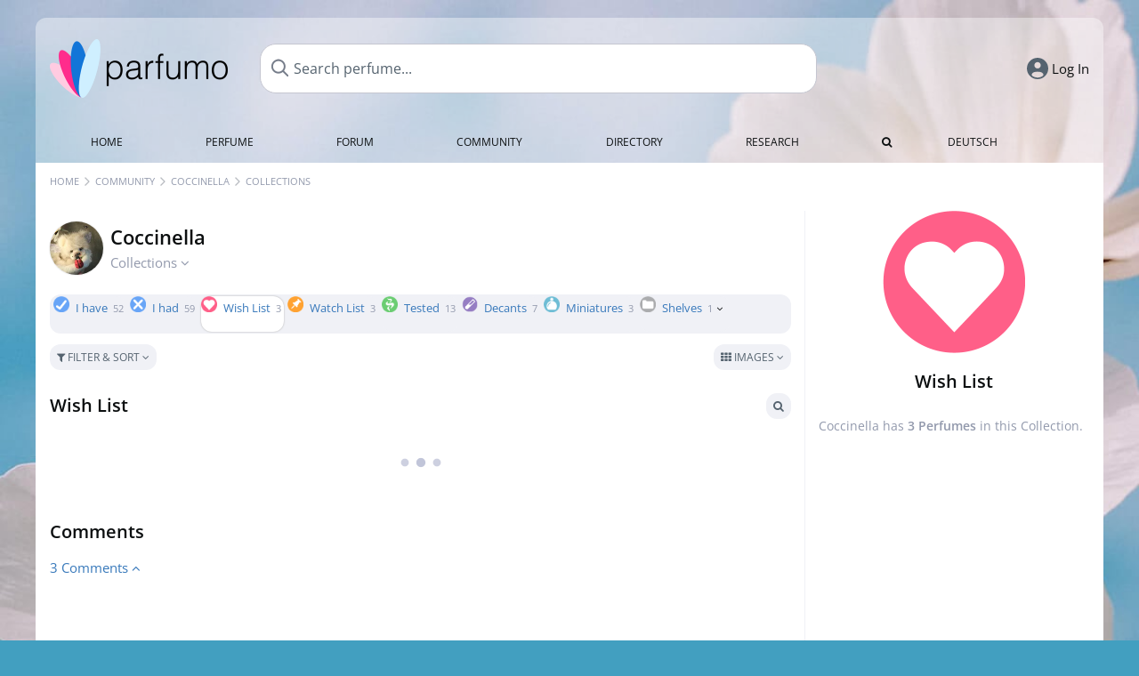

--- FILE ---
content_type: text/html; charset=UTF-8
request_url: https://www.parfumo.com/Users/Coccinella/Collection/Wish_List
body_size: 7202
content:

<!DOCTYPE html>

<html lang="en">

	<head>
		
				<meta name="google-site-verification" content="zxJUhAYvkrWKUiYnD8mz27WHweO2nORrD06ONz9gECs">		<meta name="p:domain_verify" content="79c9b1baaf16bed67e4ba17dde6eee91"/>
		<meta name="fo-verify" content="48fe1994-cec3-46d7-8168-e8f1a7f889ef">
		<meta charset="utf-8">
				<meta name="viewport" content="width=device-width, initial-scale=1.0, viewport-fit=cover">
				<meta name="robots" content="noindex,follow">		<meta name="theme-color" content="#f0f1f6">				<link rel="preload" href="https://assets.parfumo.de/css/_style_defer10815.css" as="style" onload="this.onload=null;this.rel='stylesheet'">
<noscript><link rel="https://assets.parfumo.de/css/_style_defer10815.css" href="styles.css"></noscript>
<link rel="stylesheet" href="https://assets.parfumo.de/css/_style10815.css">


		<link rel="apple-touch-icon" sizes="57x57" href="https://images.parfumo.de/favi/apple-icon-57x57.png">
<link rel="apple-touch-icon" sizes="60x60" href="https://images.parfumo.de/favi/apple-icon-60x60.png">
<link rel="apple-touch-icon" sizes="72x72" href="https://images.parfumo.de/favi/apple-icon-72x72.png">
<link rel="apple-touch-icon" sizes="76x76" href="https://images.parfumo.de/favi/apple-icon-76x76.png">
<link rel="apple-touch-icon" sizes="114x114" href="https://images.parfumo.de/favi/apple-icon-114x114.png">
<link rel="apple-touch-icon" sizes="120x120" href="https://images.parfumo.de/favi/apple-icon-120x120.png">
<link rel="apple-touch-icon" sizes="144x144" href="https://images.parfumo.de/favi/apple-icon-144x144.png">
<link rel="apple-touch-icon" sizes="152x152" href="https://images.parfumo.de/favi/apple-icon-152x152.png">
<link rel="apple-touch-icon" sizes="180x180" href="https://images.parfumo.de/favi/apple-icon-180x180.png">
<link rel="icon" type="image/png" sizes="192x192"  href="https://images.parfumo.de/favi/android-icon-192x192.png">
<link rel="icon" type="image/png" sizes="32x32" href="https://images.parfumo.de/favi/favicon-32x32.png">
<link rel="icon" type="image/png" sizes="96x96" href="https://images.parfumo.de/favi/favicon-96x96.png">
<link rel="icon" type="image/png" sizes="16x16" href="https://images.parfumo.de/favi/favicon-16x16.png">
<meta name="msapplication-TileColor" content="#ffffff">
<meta name="msapplication-TileImage" content="https://images.parfumo.de/favi/ms-icon-144x144.png">
<meta name="theme-color" content="#ffffff">	
		<script>
	function _typeof(t) {
		return (_typeof = "function" == typeof Symbol && "symbol" == typeof Symbol.iterator ? function(t) {
			return typeof t
		} : function(t) {
			return t && "function" == typeof Symbol && t.constructor === Symbol && t !== Symbol.prototype ? "symbol" : typeof t
		})(t)
	}! function() {
		for (var t, e, o = [], n = window, r = n; r;) {
			try {
				if (r.frames.__tcfapiLocator) {
					t = r;
					break
				}
			} catch (t) {}
			if (r === n.top) break;
			r = n.parent
		}
		t || (function t() {
			var e = n.document,
				o = !!n.frames.__tcfapiLocator;
			if (!o)
				if (e.body) {
					var r = e.createElement("iframe");
					r.style.cssText = "display:none", r.name = "__tcfapiLocator", e.body.appendChild(r)
				} else setTimeout(t, 5);
			return !o
		}(), n.__tcfapi = function() {
			for (var t = arguments.length, n = new Array(t), r = 0; r < t; r++) n[r] = arguments[r];
			if (!n.length) return o;
			"setGdprApplies" === n[0] ? n.length > 3 && 2 === parseInt(n[1], 10) && "boolean" == typeof n[3] && (e = n[3], "function" == typeof n[2] && n[2]("set", !0)) : "ping" === n[0] ? "function" == typeof n[2] && n[2]({
				gdprApplies: e,
				cmpLoaded: !1,
				cmpStatus: "stub"
			}) : o.push(n)
		}, n.addEventListener("message", (function(t) {
			var e = "string" == typeof t.data,
				o = {};
			if (e) try {
				o = JSON.parse(t.data)
			} catch (t) {} else o = t.data;
			var n = "object" === _typeof(o) ? o.__tcfapiCall : null;
			n && window.__tcfapi(n.command, n.version, (function(o, r) {
				var a = {
					__tcfapiReturn: {
						returnValue: o,
						success: r,
						callId: n.callId
					}
				};
				t && t.source && t.source.postMessage && t.source.postMessage(e ? JSON.stringify(a) : a, "*")
			}), n.parameter)
		}), !1))
	}();
</script>

<script>
	window._sp_queue = [];
	window._sp_ = {
		config: {
			accountId: 1061,
			baseEndpoint: 'https://cdn.privacy-mgmt.com',

			gdpr: {},
			events: {
				onMessageChoiceSelect: function() {
					console.log('[event] onMessageChoiceSelect', arguments);
				},
				onMessageReady: function() {
					console.log('[event] onMessageReady', arguments);
				},
				onMessageChoiceError: function() {
					console.log('[event] onMessageChoiceError', arguments);
				},
				onPrivacyManagerAction: function() {
					console.log('[event] onPrivacyManagerAction', arguments);
				},
				onPMCancel: function() {
					console.log('[event] onPMCancel', arguments);
				},
				onMessageReceiveData: function() {
					console.log('[event] onMessageReceiveData', arguments);
				},
				onSPPMObjectReady: function() {
					console.log('[event] onSPPMObjectReady', arguments);
				},
				onConsentReady: function(consentUUID, euconsent) {
					console.log('[event] onConsentReady', arguments);
				},
				onError: function() {
					console.log('[event] onError', arguments);
				},
			}
		}
	}
</script>
<script src="https://cdn.privacy-mgmt.com/unified/wrapperMessagingWithoutDetection.js" async></script>
<script>
	var uuSymplr, allCookiesSymplr = document.cookie.split(";").map((e => e.split("="))).reduce(((e, [i, o]) => ({
		...e,
		[i.trim()]: decodeURIComponent(o)
	})), {});

	function createCookieSymplr(e, i) {
		var o = e;
		if (void 0 === (uuSymplr = allCookiesSymplr.uniqueUser)) {
			let e = (Date.now() + window.navigator.userAgent + websiteSymplr).toString();
			uuSymplr = sha256(e), document.cookie = `uniqueUser=${uuSymplr};max-age=31536000;path=/;SameSite=Strict; Secure`
		}
		if (o) {
			var u = allCookiesSymplr.uniqueUserLi;
			void 0 === u && (u = sha256(i), document.cookie = `uniqueUserLi=${u};max-age=31536000;path=/;SameSite=Strict; Secure`), uuSymplr = u
		} else document.cookie = "uniqueUserLi=; max-age=0"
	}
</script>

	<script>
		var dataLayer = [];
		dataLayer.push({
			'seite': 'parfumo.com'
		});
		dataLayer.push({
			'ads': 'true'
		});
					dataLayer.push({
				'video': 'false'
			});
							if (window.innerWidth <= 450) {
				dataLayer.push({
					'sonderanzeigen': 'false'
				});
			} else {
				dataLayer.push({
					'sonderanzeigen': 'false'
				});
			}
					</script>
	<script async src="https://cdns.symplr.de/parfumo.com/parfumo.js"></script>

			<style>
	body {  
		background:url('https://images.parfumo.de/wallpaper/wp_5.jpg') #429fc0 top no-repeat;
		background-size: 100% auto;  
	} 

	.header-wrapper { margin-top: 20px;	}
	.navi ul.first li:hover, .navi ul.first li.current { background: rgba(255, 255, 255, 0.5); }

	@media only screen and (max-width: 970px) {
		.header-wrapper {
			margin-top: 0;
			background-attachment: none;  
		}
	}

</style>				<script async src="https://www.googletagmanager.com/gtag/js?id=G-47SHE0CVWT"></script>
		<script>
			window.dataLayer = window.dataLayer || [];
			function gtag() {
				dataLayer.push(arguments);
			}
			gtag('js', new Date());
			gtag('config', 'G-47SHE0CVWT');
		</script>
	
				<title>Coccinella's Perfume Collections - Parfumo</title>
			</head>

<body>

<div id="disable_div"></div>

<div class="login-modal">
	<div class="login-modal-box">
		<div class="login-modal-close"></div>
		<h2 class="mb-2">Log in</h2>
		<form action="https://www.parfumo.com/board/login.php" method="post" class="login-modal-form">
			<input type="hidden" name="autologin" value="checked">
			<input type="hidden" name="login" value="Login">
			<input type="hidden" name="redirect" value="">
			<input type="text" placeholder="Username" name="username" id="username" class="uk-input" autocomplete="username">
			<input type="password" placeholder="Password" name="password" id="password" class="uk-input" autocomplete="current-password">
			<button class="pbtn pbtn-blue w100" type="submit">Log In</button>
			<a href="https://www.parfumo.com/account/password_forgot" class="text-sm text-center blue mt-1">Forgot your Password?</a>
			<a href="https://www.parfumo.com/account/register" class="text-sm text-center blue">Create new account</a>
		</form>
	</div>
</div>


	<div class="header-wrapper header-wrapper-wp">
		<header>
			<div class="main-header" id="page-top">

	<div class="pre-nav flex">

		<div class="left">
			<div class="logo-holder" itemscope itemtype="https://schema.org/Organization">
				<a href="https://www.parfumo.com" itemprop="url"><img src="https://images.parfumo.de/logos/logo.png" class="logo-v2" alt="Parfumo - the Perfume Community" itemprop="logo"></a>
			</div>
		</div>
		<!-- end left -->

		<div id="search-top" class="middle search hide-mobile">
			<form action="https://www.parfumo.com/s_perfumes_x.php" method="get" class="form-s-ext">
				<input type="hidden" name="in" value="1">
				<div class="search-top-a">
					<input type="hidden" name="order" class="ls-order" value="">
					<input id="s_top" class="action-livesearch" data-wearing-perfume-id="0" name="filter" type="text" value="" spellcheck="false" autocomplete="off" placeholder="Search perfume..." aria-label="Search perfume..."><button type="submit" class="btn-s-ext"><i class="fa fa-search"></i></button>
				</div>
			</form>
			<div id="livesearch"></div>
		</div>
		<!-- end middle -->

		<div class="right">
			<div class="header-icons flex">
				<div id="search-btn" class="icon search pointer" onclick="toggleSearch()"></div>
				<div id="login-btn" class="icon login-reg login pointer hide-on-search"><span>Log In</span></div>
					<div id="mobile-sidebar-btn" class="icon sidebar-toggle pointer hide-on-search"></div>
							<div id="mobile-menu-btn" class="icon sb pointer hide-on-search"></div>
			</div>
		</div>
		<!-- end right -->

	</div>
	<!-- end pre-nav -->

	<div class="nav-container">
		<nav class="navi">
			<a href="https://www.parfumo.com" class="">Home</a>
			<a href="https://www.parfumo.com/Perfumes" class="">Perfume</a>
			<a href="https://www.parfumo.com/forums" class="">Forum</a>
			<a href="https://www.parfumo.com/Community" class="">Community</a>
			<a href="https://www.parfumo.com/Brands" class="">Directory</a>
			<a href="https://www.parfumo.com/fdb" class="research" title="Research">Research</a>
			<a href="https://www.parfumo.com/search?show_search=1" class=""><i class="fa fa-search" title="Advanced Search"></i></a>
			<div>
				<a href="https://www.parfumo.de/" class="secondary">Deutsch</a>
	</div>		</nav>
	</div>
</div>

<div class="nav-bottom cb"></div>
<div id="mobile-panel-backdrop"></div>
<div id="mobile-menu" class="mobile-menu mobile-slide-panel">

	<div class="mobile-menu-scroll">

					<div class="mobile-menu-primary mobile-menu-auth">
				<a href="https://www.parfumo.com/account/register"><i class="fa fa-user-plus"></i>Join us!</a>
				<a href="#" id="mobile-menu-login-btn"><i class="fa fa-sign-in"></i>Log In</a>
			</div>
		
		
					<div class="mobile-menu-section">
				<ul class="mobile-menu-items">
					<li><a href="https://www.parfumo.com" class="">Home</a></li>
					<li><a href="https://www.parfumo.com/Perfumes" class="">Perfume</a></li>
					<li><a href="https://www.parfumo.com/forums" class="">Forum</a></li>
					<li><a href="https://www.parfumo.com/Community" class="">Community</a></li>
					<li><a href="https://www.parfumo.com/Brands" class="">Directory</a></li>
										<li><a href="https://www.parfumo.com/fdb">Research</a></li>
											<li><a href="https://www.parfumo.com/search?show_search=1" class="">Advanced Search</a></li>
																								</ul>
			</div>

					
					<div class="mobile-menu-footer">
				<a href="#" onclick="toggleDarkMode(); return false;"><i class="fa fa-moon-o"></i>Dark</a>
								<a href="https://www.parfumo.de/"><i class="fa fa-globe"></i>Deutsch</a>
			</div>
		
	</div>
</div>
		</header>
	</div>

			<div class="bc_wrapper"><div id="bc_holder" class="flex w-100"><div class="bc_link nowrap"><a href="https://www.parfumo.com">Home</a></div><div class="bc_sep"></div><div class="bc_link nowrap"><a href="https://www.parfumo.com/Community">Community</a></div><div class="bc_sep"></div><div class="bc_link nowrap"><a href="https://www.parfumo.com/Users/Coccinella">Coccinella</a></div><div class="bc_sep"></div><div class="bc_link nowrap">Collections</div></div></div>
	
	<div class="body-wrapper w-100">

		<div class="page-wrapper">
<div class="content_wrapper">

	<div class="main">
		
<div class="idcard-nav-arrow-toggle pointer flex mt-1">
	<div>
		<img src="https://media.parfumo.com/user_photo/f9/f9_ce1883391838d1961bc310d6930798ba7e1a46ba_1000.jpg?width=120&aspect_ratio=1:1" class="user-pic-id-card" alt="Coccinella">
	</div>
	<div>
		<h1>Coccinella</h1>
		<div class="text-base nowrap lightgrey mb-2">
			Collections <i class="fa fa-angle-down idcard-nav-arrow arrow-bounce" aria-hidden="true"></i>
		</div>
	</div>
</div>


<div class="ptabs-container idcard-nav hide mb-1"><nav class="flex ptabs "><div><a href="https://www.parfumo.com/Users/Coccinella"><img src="https://media.parfumo.com/user_photo/f9/f9_ce1883391838d1961bc310d6930798ba7e1a46ba_1000.jpg?width=40&aspect_ratio=1:1" alt="Coccinella" class="user-pic-xs mr-0 mb-0">Coccinella</a></div><div class="active"><a href="https://www.parfumo.com/Users/Coccinella/Collection"><img src="https://images.parfumo.de/icon_collection_36.png" alt="Collections" class="ptab-image"> Collections <span class="ptab-cnt text-3xs lightgrey">52</span></a></div><div><a href="https://www.parfumo.com/Users/Coccinella/PerfumePictures"><img src="https://images.parfumo.de/icon_imagery_36.png" alt="Photos" class="ptab-image"> Photos <span class="ptab-cnt text-3xs lightgrey">5</span></a></div><div><a href="https://www.parfumo.com/Users/Coccinella/Photo_Album"><img src="https://images.parfumo.de/icon_album_36.png" alt="Album" class="ptab-image"> Album <span class="ptab-cnt text-3xs lightgrey">61</span></a></div><div><a href="https://www.parfumo.com/Users/Coccinella/Wall"><img src="https://images.parfumo.de/icon_wall_36.png" alt="Wall" class="ptab-image"> Wall <span class="ptab-cnt text-3xs lightgrey">0</span></a></div></nav></div>
<div class="ptabs-container users_wardrobe"><nav class="flex ptabs "><div><a href="https://www.parfumo.com/Users/Coccinella/Collection/I_have"><img src="https://images.parfumo.de//wr/icon_have.png" alt="I have" class="ptab-image"> I have <span class="ptab-cnt text-3xs lightgrey">52</span></a></div><div><a href="https://www.parfumo.com/Users/Coccinella/Collection/I_had"><img src="https://images.parfumo.de//wr/icon_had.png" alt="I had" class="ptab-image"> I had <span class="ptab-cnt text-3xs lightgrey">59</span></a></div><div class="active"><a href="https://www.parfumo.com/Users/Coccinella/Collection/Wish_List"><img src="https://images.parfumo.de//wr/icon_want.png" alt="Wish List" class="ptab-image"> Wish List <span class="ptab-cnt text-3xs lightgrey">3</span></a></div><div><a href="https://www.parfumo.com/Users/Coccinella/Collection/Watch_List"><img src="https://images.parfumo.de//wr/icon_memo.png" alt="Watch List" class="ptab-image"> Watch List <span class="ptab-cnt text-3xs lightgrey">3</span></a></div><div><a href="https://www.parfumo.com/Users/Coccinella/Collection/Tested"><img src="https://images.parfumo.de//wr/icon_tested.png" alt="Tested" class="ptab-image"> Tested <span class="ptab-cnt text-3xs lightgrey">13</span></a></div><div><a href="https://www.parfumo.com/Users/Coccinella/Collection/Abfuellungen"><img src="https://images.parfumo.de//wr/icon_filling.png" alt="Decants" class="ptab-image"> Decants <span class="ptab-cnt text-3xs lightgrey">7</span></a></div><div><a href="https://www.parfumo.com/Users/Coccinella/Collection/Miniaturen"><img src="https://images.parfumo.de//wr/icon_mini.png" alt="Miniatures" class="ptab-image"> Miniatures <span class="ptab-cnt text-3xs lightgrey">3</span></a></div><div class="action_own"><a href="#0"><img src="https://images.parfumo.de//wr/icon_own.png" alt="Shelves" class="ptab-image"> Shelves <span class="ptab-cnt text-3xs lightgrey">1<i class="arrow-bounce fa fa-angle-down arr-wr-own black"></i></span></a></div></nav></div>
<div class="wr-own hide">
	<div class="ptabs-container users_wardrobe_own mt-0-5"><nav class="flex ptabs "><div class="wr_5002" data-hidden="No"><a href="https://www.parfumo.com/Users/Coccinella/Collection/5002"><img src="https://images.parfumo.de//wr/icon_17.png" alt="to go" class="ptab-image"> to go <span class="ptab-cnt text-3xs lightgrey">1</span></a></div></nav></div></div>


<form id="pf-form" method="get" action="https://www.parfumo.com/action/_aa_filter.php">
	<input type="hidden" name="is_wr" value="1">	<div class="p-filter-section-wrap mt-1 mb-1">
		<div class="p-filter-section-filter nowrap pointer" onclick="toggleWithArrows('.p-filter-section-hidden-wrap','.arr')" >
							<div class="pbtn-link pbtn-link-small"><i class="fa fa-filter" aria-hidden="true"></i> Filter & Sort <i class="fa fa-angle-down arr"></i></div>
								</div>
		<div class="p-filter-section-view">
				

	<div class="pdropdn inline">
		<span class="pbtn-link pbtn-link-small pointer" onclick="toggleViewDropdown(this)">
							<i class="fa fa-th" aria-hidden="true"></i> Images															<i class="fa fa-angle-down" aria-hidden="true"></i>
		</span>
		<div class="pdropdn-options" style="display:none;">
			<a href="https://www.parfumo.com/action/change_list_type.php?list_type=image&amp;wardrobe=1" rel="nofollow"><i class="fa fa-th" aria-hidden="true"></i> Images</a>
			<a href="https://www.parfumo.com/action/change_list_type.php?list_type=gallery&amp;wardrobe=1" rel="nofollow"><i class="fa fa-th-large" aria-hidden="true"></i> Gallery</a>
			<a href="https://www.parfumo.com/action/change_list_type.php?list_type=list&amp;wardrobe=1" rel="nofollow"><i class="fa fa-list" aria-hidden="true"></i> List</a>
			<a href="https://www.parfumo.com/action/change_list_type.php?list_type=compact&amp;wardrobe=1" rel="nofollow"><i class="fa fa-align-justify" aria-hidden="true"></i> Compact</a>
		</div>
	</div>


			</div>
	</div>

	<div class="p-filter-section-hidden-wrap hide">

		<div class="p-filter-section-hidden">

			<div class="left">

									<select id="pf-order" name="order" class="uk-select pf-trigger">

													<option value="wr_o" >Ordered by  Coccinella</option>

							<option value="wr_add_desc" >Date of Entry (newest)</option>
							<option value="wr_add_asc" >Date of Entry (oldest)</option>

															<option value="wr_col" >Color</option>
													
						
						<option value="n_asc" >Name (A - Z)</option>
						<option value="n_desc" >Name (Z - A)</option>

													<option value="br_asc" >Brand (A - Z)</option>
							<option value="br_desc" >Brand (Z - A)</option>
						
						
						<option value="v_desc" >Scent (popular)</option>
						<option value="v_asc" >Scent (least popular)</option>

						<option value="d_desc" >Lasting (longest)</option>
						<option value="d_asc" >Lasting (shortest)</option>

						<option value="b_desc" >Bottle (popular)</option>
						<option value="b_asc" >Bottle (least popular)</option>

						<option value="s_desc" >Sillage (highest)</option>
						<option value="s_asc" >Sillage (lowest)</option>

						<option value="p_desc" >Value for Money (high)</option>
						<option value="p_asc" >Value for Money (low)</option>

													<option value="y_asc" >Release Year (oldest)</option>
							<option value="y_desc" >Release Year (newest)</option>
						
													<option value="wc_asc" >Worn (long ago)</option>
							<option value="wc_desc" >Worn (recently)</option>
							<option value="wp_desc" >Paid (descending)</option>
							<option value="wp_asc" >Paid (ascending)</option>
						
						
											</select>

					
				
							</div>

			<div class="right">
													<div class="fr">
						<a href="https://www.parfumo.com/s_perfumes_x.php?&wr_id=19299%3B3" class="pbtn-link"><i class="fa fa-search"></i> Advanced Search <i class="fa fa-angle-right"></i></a>
					</div>
							</div>
		</div>
	</div>
</form>


<div id="wr_content_wrapper" class="mt-2">

	<div class="wr-header-container mb-2">
		<div class="wr-header-top">
			<div class="wr-header-title">
				<h2>Wish List</h2>
			</div>
			
			<div class="wr-header-actions">
									<a href="https://www.parfumo.com/s_perfumes_x.php?&wr_id=19299%3B3" class="pbtn-link wr-ui-element"><i class="fa fa-search"></i></a>
																			</div>
		</div>
		
			</div>

	<div id="add_wr" class="hide mb-2">
		<div class="grey-box">
			<div class="flex w-100">
				<div class="w-100">
					<form action="#" onsubmit="return false;">
						<input class="uk-input" type="text" id="s_add_wr" autocomplete="off" name="q" placeholder="Add perfumes..." onkeyup="showResultAddWr(event)">
						<div class="ls_popup_wrap">
							<div class="ls_popup" id="livesearch_add_wr"></div>
						</div>
					</form>
				</div>
				<div>
					<button class="action_add pbtn pbtn-blue ml-0-5" type="button">Done</button>
				</div>
			</div>
		</div>
	</div>

	<div id="wr_content" class="mt-1"></div>

	<div class="cb fr text-xs lightgrey wr_last_update pt-1"></div>
	<div class="cb"></div>
	
	
	
		<div class="cb" id="comment"></div><br>
		<h2 >Comments</h2>

		
		
		
<div id="comments-wr_3-19299" ></div>

	<div class="blue pointer mt-1 mb-2" id="comments-dropdown-wr_3-19299">
		<span class="comments_nr_wrapper_wr_3_19299"><span class="comments_nr_wr_3_19299">3 Comments</span> <i class="fa fa-angle-up arr_wr_3_19299"></i></span>
	</div>

	<div id="comments-holder-wr_3-19299" ></div>


	<div id="comments-holder-wr_3-19299" >
			</div>
				


		
</div>

	</div>

	<div class="sidebar">
		<div class="text-center mb-2">
	<img src="https://images.parfumo.de/wr/icon_want_l.png" class="icon_sidebar" alt="Wish List">
	<div class="text-xl bold mt-1">Wish List</div>
	</div>

<div class="text-sm leading-6 lightgrey">
	Coccinella has <span class="bold">3		Perfumes</span> in this Collection.</div>



	</div>

</div>

</div>
</div>

<footer id="footer_holder">

	<div id="footer">

					<div class="mt-2"><a href="https://www.parfumo.com/account/register">Create your account now!</a></div>
		
		<div class="footer-links leading-8 flex">

			<div class="section">
				<div class="links">
					<div class="section_title upper">All about perfume</div>
					<a href="https://www.parfumo.com/Perfumes" class="lightgrey">Perfume</a><br>
					<a href="https://www.parfumo.com/Popular_Brands" class="lightgrey">Perfume Brands</a><br>
					<a href="https://www.parfumo.com/Perfumers" class="lightgrey">Perfumers</a><br>
					<a href="https://www.parfumo.com/Fragrance_Notes" class="lightgrey">Fragrance Notes</a><br>
					<a href="https://www.parfumo.com/Perfumes/Dupes" class="lightgrey">Similar Perfumes</a>
				</div>
			</div>

			<div class="section">
				<div class="links">
					<div class="section_title upper">Parfumo</div>
					<a href="https://www.parfumo.com/rules" class="lightgrey">Community Rules</a><br>
					<a href="https://www.parfumo.com/team" class="lightgrey">Parfumo Team</a><br>
															<a href="https://parfumo.app" rel="noopener" target="_blank" class="lightgrey">Parfumo App</a><br>									</div>
			</div>

			<div class="section">
				<div class="links">
					<div class="section_title upper">Service</div>
					<a href="https://www.parfumo.com/help" class="lightgrey">Help</a><br>
					<a href="https://www.parfumo.com/Sitemap" class="lightgrey">Sitemap</a><br>
					<a href="https://www.parfumo.com/Privacy_Policy" class="lightgrey">Privacy Policy</a><br>
										<a href="#" onclick="window._sp_.gdpr.loadPrivacyManagerModal(237108)" class="lightgrey">Cookie Settings</a><br>					<a href="https://www.parfumo.com/legal-notice" class="lightgrey">Legal Notice</a>
				</div>
			</div>

			<div class="section">

				<div class="social-icons flex">
					<div><a href="https://instagram.com/parfumo" rel="noopener" target="_blank"><img src="https://images.parfumo.de/social/instagram.png" loading="lazy" alt="Instagram"></a></div>
					<div><a href="https://www.facebook.com/parfumo" rel="noopener" target="_blank"><img src="https://images.parfumo.de/social/facebook.png" loading="lazy" alt="Facebook"></a></div>
					<div><a href="https://twitter.com/parfumo" rel="noopener" target="_blank"><img src="https://images.parfumo.de/social/x.png" loading="lazy" alt="X / Twitter"></a></div>
				</div>

				<div class="store_icons">
					
											<a href="https://apps.apple.com/app/parfumo/id1220565521" rel="noopener" target="_blank"><img src="https://images.parfumo.de/footer_app_store.png" alt="App Store" loading="lazy" class="app"></a>
						<a href="https://play.google.com/store/apps/details?id=de.parfumo.app&hl=en" rel="noopener" target="_blank"><img src="https://images.parfumo.de/footer_play_store.png" loading="lazy" alt="Play Store" class="app"></a>
														</div>
				<div class="mt-0-5">
										<div class="lang-toggle">
																			<span class="active"><img src="https://images.parfumo.de/footer_us.png" alt="EN" loading="lazy">English</span>
							<a href="https://www.parfumo.de/"><img src="https://images.parfumo.de/footer_de.png" alt="DE" loading="lazy">Deutsch</a>
											</div>
				</div>
			</div>
		</div>

		<div class="text-center mt-2"><a href="https://www.parfumo.com/support-us" class="pbtn pbtn-darkgrey"><img src="https://images.parfumo.de/donate_icon_footer.png" alt="This community is fueled by our passion for perfume ...and coffee!" class="donate_mug">Support Parfumo <i class="fa fa-angle-right" aria-hidden="true"></i></a></div>

		<div class="text-2xs text-center lightgrey upper mt-3">
			Smelling great since 2008! | &copy; Parfumo
		</div>

		
	</div>

</footer>

<script src="https://www.parfumo.com/js/plugins/jquery-3.7.1.min.js"></script>
<script src="https://assets.parfumo.de/js/_js_main10815.js"></script>
<script src="https://assets.parfumo.de/js/main10815.js"></script>
		<script src="https://www.parfumo.com/js/plugins/Sortable.min.js"></script>
		<script src="https://www.parfumo.com/js/plugins/jquery-sortable.js"></script>		<script src="https://assets.parfumo.de/js/wardrobe10815.js"></script>



	<script>
		$(".idcard-nav-arrow-toggle").click(function(){toggleWithArrows('.idcard-nav','.idcard-nav-arrow');});$('.action_own').click(function(){toggleWithArrows('.wr-own','.arr-wr-own');if(typeof arrow_animation!=='undefined'){clearTimeout(arrow_animation);}});$('.action_wr_sort').click(function(){wrSortable('want');});$('.action_wr_sort_done').click(function(){wrSortableDone('3');});$(".pf-trigger").change(function(){$('#pf-form').submit();});$(".section-slider").click(function(){$(this).closest('.pf-trigger').click();});$('#comments-dropdown-wr_3-19299').click(function(){getAllComments('wr_3','19299','19299','','664ed01bcc549a5367506e5ee24ee1ac',true,false,'0','0');});$(function(){getAllComments('wr_3','19299','19299','','664ed01bcc549a5367506e5ee24ee1ac',false,true,'0','0');});function getWardrobe(id,nick,type,type_url,gender,order,total_no_filter){$("#wr_content").html('<div class="ajax_loader_class p-2"></div>');$.post("/action/wardrobe/get_wardrobe.php",{id:id,nick:nick,type:type,type_url:type_url,gender:gender,order:order,total_no_filter:total_no_filter,csrf_key:'97436982a97e4986d3ed4ca2dd057ea2'},function(data){$('#wr_content').html(data);});}
$(function(){getWardrobe(19299,'Coccinella','want','Wish_List','','','3');});$(".pf-trigger").change(function(){$('#pf-form').submit();});$(".section-slider").click(function(){$(this).closest('.pf-trigger').click();});	</script>

<script>(function(){function c(){var b=a.contentDocument||a.contentWindow.document;if(b){var d=b.createElement('script');d.innerHTML="window.__CF$cv$params={r:'9c518a2cdaf6a594',t:'MTc2OTYxNDMxNw=='};var a=document.createElement('script');a.src='/cdn-cgi/challenge-platform/scripts/jsd/main.js';document.getElementsByTagName('head')[0].appendChild(a);";b.getElementsByTagName('head')[0].appendChild(d)}}if(document.body){var a=document.createElement('iframe');a.height=1;a.width=1;a.style.position='absolute';a.style.top=0;a.style.left=0;a.style.border='none';a.style.visibility='hidden';document.body.appendChild(a);if('loading'!==document.readyState)c();else if(window.addEventListener)document.addEventListener('DOMContentLoaded',c);else{var e=document.onreadystatechange||function(){};document.onreadystatechange=function(b){e(b);'loading'!==document.readyState&&(document.onreadystatechange=e,c())}}}})();</script></body>

</html>